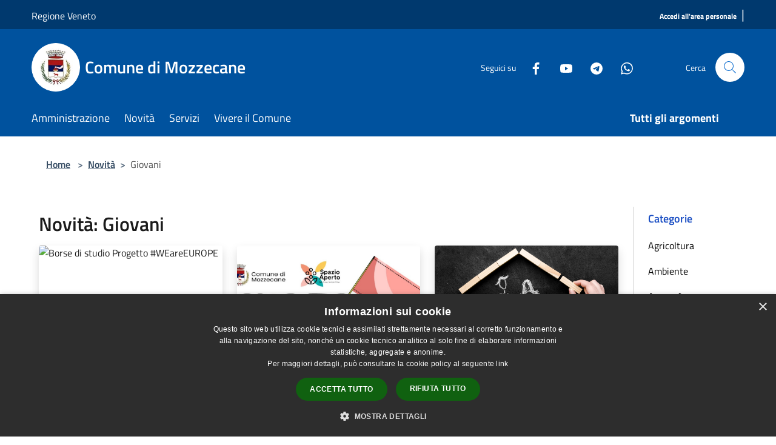

--- FILE ---
content_type: text/html; charset=UTF-8
request_url: https://www.comunemozzecane.it/it/news-category/119868
body_size: 104785
content:
<!doctype html>
<html class="no-js" lang="it">
    <head>
        <meta charset="utf-8">
        <meta name="viewport" content="width=device-width, initial-scale=1, shrink-to-fit=no">
        <meta http-equiv="X-UA-Compatible" content="IE=edge"/>
        <meta name="csrf-token" content="QDRunP8AKI2WmJbzSO8ZzJ9DjZJw4LjYVM2vw6Zf">
        <title>Novità - Comune di Mozzecane</title>
                <link rel="stylesheet" href="/bootstrap-italia/dist/css/bootstrap-italia.min.css">
        <link rel="stylesheet" href="/css/agid.css?id=8e7e936f4bacc1509d74">
        <link rel="stylesheet" href="/css/ionicons/ionicons.min.css">

                        <link rel="canonical" href="https://www.comune.mozzecane.vr.it/it/news-category/119868" />

        <style>
        
        .background-theme-lighter {
            background-color: rgba(0,82,158,0.1);
        }
    
        :root {
            --pui-cstm-primary: hsl(209deg,100%,31%);
            --pui-cstm-primary-rgb: 0, 82, 158;
            --pui-cstm-primary-hover: hsl(209deg, 100%, 41%);
            --pui-cstm-primary-active: hsl(209deg, 100%, 44%);
            --pui-cstm-primary-text-color: hsl(0deg, 0%, 100%);
            --pui-cstm-secondary: hsl(209deg, 100%, 31%);
            --pui-cstm-secondary-rgb: 0, 82, 158;
            --pui-cstm-secondary-hover: hsl(209deg, 100%, 41%);
            --pui-cstm-secondary-active: hsl(209deg, 100%, 44%);
            --pui-cstm-secondary-text-color: hsl(0deg, 0%, 100%);
        }
    
        .button-transparent {
            box-shadow: inset 0 0 0 2px #00529e;
            color: #00529e;
        }

        .text-button-transparent {
            color: #00529e;
        }

        .icon-button-transparent {
            fill: #00529e !important;
        }

        .button-fill-header {
            background-color: #00529e;
        }

        .button-transparent:hover {
            box-shadow: inset 0 0 0 2px #00498e;
            color: #00498e;
        }

        .button-fill-header:hover {
            background-color: #00498e;
        }

        .pagination-menu .page-link[aria-current] {
            color: #00529e !important;
            border: 1px solid #00529e !important;
        }

        .pagination-menu .page-link:hover {
            color: #00498e !important;
        }

        .pagination-menu .page-link .icon-primary {
            fill: #00529e !important;
        }
    
        .responsive-table thead th {
            background-color: #00529e;
            border: 1px solid #00396e;
        }

        .responsive-table thead th {
            background-color: #00529e;
            border: 1px solid #00396e;
        }

        @media (min-width: 480px) {
            .responsive-table tbody th[scope=row] {
                border-left: 1px solid #00396e;
                border-bottom: 1px solid #00396e;
            }

            .responsive-table tbody td {
                border-left: 1px solid #00396e;
                border-bottom: 1px solid #00396e;
                border-right: 1px solid #00396e;
            }

            .responsive-table tbody td:last-of-type {
                border-right: 1px solid #00396e;
            }
        }

        @media (max-width: 767px) {
            .responsive-table tbody th[scope=row] {
                background-color:#00529e;
            }
        }
    #footer-feedback {
        background-color: #00529e;
    }#footer-banner {
        background-color: #00529e;
    }.link-list-wrapper ul li a.list-item.active {
        background: #00529e;
    }.it-header-slim-wrapper {
            background-color: #00396e;
        }
        .it-header-slim-wrapper .it-header-slim-wrapper-content .it-header-slim-right-zone button {
            background-color: #00396e;
        }
        .btn-personal {
            background-color: #00396e!important;
            border-color: #00396e!important;
        }
        .btn-personal:hover {
            background-color: #00396e!important;
            border-color: #00396e!important;
        }
        .btn-personal:active {
            background-color: #00396e!important;
            border-color: #00396e!important;
        }
        .btn-personal:focus {
            background-color: #00396e!important;
            border-color: #00396e!important;
            box-shadow: none !important;
        }.it-header-slim-wrapper .it-header-slim-wrapper-content .it-header-slim-right-zone button:hover {
            background-color: #00315e;
        }.it-header-center-wrapper {
            background-color: #00529e;
        }@media (min-width: 992px) {
            .it-header-navbar-wrapper {
                background-color: #00529e;
            }
        }.page-father-button {
            background-color: #00529e;
        }
    .navbar-alerts-link-active{
        background-color: #00529e;
    }
    .btn-custom {
        background-color:#00529e;
    }
    .btn-custom:focus {
        box-shadow: inset 0 1px 0 rgb(255 255 255 / 15%), 0 1px 1px rgb(0 0 0 / 8%), 0 0 0 0.2rem rgba(0,82,158,0.5);
    }
    .btn-custom:not(:disabled):not(.disabled).active,
    .btn-custom:not(:disabled):not(.disabled):active,
    .btn-custom:hover {
        background-color:#00396e;
    }
    .btn-custom:not(:disabled):not(.disabled).active:focus,
    .btn-custom:not(:disabled):not(.disabled):active:focus {
        box-shadow: inset 0 3px 5px rgb(0 0 0 / 13%), 0 0 0 0.2rem rgba(0,82,158,0.5);
    }/*custom  css events*/
        .events-bar {
            background-color: #00529e!important;
        }
        .event__detail {
            background-color: #00396e!important;
        }
        .event--selected {
            background-color: #00396e;
        }
        .event:active, .event:focus, .event:hover {
            background-color: #00396e;
        }
        .it-calendar-wrapper .it-header-block-title {
            background-color: #00529e;
        }
    
        .btn-registry {
            background-color: #00529e;
        }
        .btn-registry:hover {
            background-color: #00498e;
        }
        .btn-custom {
            background-color: #00529e;
        }
        .btn-custom:hover {
            background-color: #00498e;
        }
    
    #progressbar .active {
        color: #00529e;
    }

    #progressbar li.active:before,
    #progressbar li.active:after {
        background: #00529e;
    }

    .progress-bar {
        background-color: #00529e;
    }

    .funkyradio input:checked ~ label:before,
    .funkyradio input:checked ~ label:before {
        background-color: #00529e;
    }

    .funkyradio input:empty ~ label:before,
    .funkyradio input:empty ~ label:before {
        background-color: #00529e;
    }

    #msform .action-button {
        background: #00529e;
    }

    #msform .action-button:hover,
    #msform .action-button:focus {
        background-color: #00498e;
    }

    #msform input:focus,
    #msform textarea:focus {
        border: 1px solid #00529e;
    }
    
    #left-menu .pnrr_separator .bg {
        background-color: #00529e;
    }
    .theme-color {
        background-color: #00529e !important;
    }
    .time-events {
        background-color: #00529e !important;
    }
        .btn-primary {
            border: 2px solid #00529e;
        }
        .btn-primary:hover {
            border: 2px solid #00498e;
        }
        .back-to-top {
            background-color: #00529e;
        }
        .it-header-center-wrapper .h2.no_toc {
            background-color: #00529e;
        }
    
        .link-list-wrapper ul li a span {
            color: #00529e;
        }
    
    </style>
                <meta name="description" content="Sito ufficiale Comune di Mozzecane">
<meta property="og:title" content="Novità" />
<meta property="og:locale" content="it_IT" />
<meta property="og:description" content="" />
<meta property="og:type" content="website" />
<meta property="og:url" content="https://www.comunemozzecane.it/it/news-category/119868" />
<meta property="og:image" content="https://mozzecane-api.municipiumapp.it/s3/720x960/s3/4544/sito/stemma.jpg" />



    <link rel="icon" type="image/png" href="https://mozzecane-api.municipiumapp.it/s3/150x150/s3/4544/sito/stemma.jpg">
    <link rel="apple-touch-icon" href="https://mozzecane-api.municipiumapp.it/s3/150x150/s3/4544/sito/stemma.jpg">

    


<!-- Attenzione a buttare script lato API -->
    <script type="text/javascript" charset="UTF-8" src="//cdn.cookie-script.com/s/06a631e79c7f97fe330fe95cd5c3c976.js"></script>

<script type="text/javascript">
  var _paq = window._paq = window._paq || [];
  /* tracker methods like "setCustomDimension" should be called before "trackPageView" */
  _paq.push(['trackPageView']);
  _paq.push(['enableLinkTracking']);
  (function() {
    var u="https://ingestion.webanalytics.italia.it/";
    _paq.push(['setTrackerUrl', u+'matomo.php']);
    _paq.push(['setSiteId', 'YjpNlGY0G6']);
    var d=document, g=d.createElement('script'), s=d.getElementsByTagName('script')[0];
    g.type='text/javascript'; g.async=true; g.src=u+'matomo.js'; s.parentNode.insertBefore(g,s);
  })();
</script>
<!-- End Matomo Code -->
 
    </head>
    <body class="">
        <a href="#main-content" class="sr-only">Salta al contenuto principale</a>
                <div id="loading-layer" class="loading">
            <div class="loading__icon loading__icon--ripple">
                <div></div>
                <div></div>
            </div>
        </div>


        <header class="it-header-wrapper it-header-sticky" data-bs-toggle="sticky" data-bs-position-type="fixed" data-bs-sticky-class-name="is-sticky" data-bs-target="#header-nav-wrapper">
    <div class="it-header-slim-wrapper">
    <div class="container-fluid container-municipium-agid">
        <div class="row">
            <div class="col-12">
                <div class="it-header-slim-wrapper-content pl-0">

                                        <a class="d-lg-block navbar-brand"  href="https://www.regione.veneto.it/" target="_blank" >
                                                    Regione Veneto 
                                            </a>


                    <div class="it-header-slim-right-zone">
                                                                                                                        
                                                                                    <a class="ml-2 mr-2 external_link_text" href="https://vurp.comune.mozzecane.vr.it/#/login" title="Accedi all&#039;area personale" aria-label="Accedi all&#039;area personale">
                                    <span>Accedi all&#039;area personale</span>
                                </a>
                                <h1 class="header-separator" style="font-size: 1.333rem;font-weight: 400;letter-spacing: normal;margin-bottom: 8px;"> | </h1>
                                                                        </div>
                </div>
            </div>
        </div>
    </div>
</div>


    <div class="it-nav-wrapper">
        <div class="it-header-center-wrapper">
            <div class="container-fluid container-municipium-agid">
                <div class="row">
                    <div class="col-12">
                        <div class="it-header-center-content-wrapper">

                            <div class="it-brand-wrapper">
    <a href="/">

                    <span class="municipality__squared">
                <img src="//mozzecane-api.municipiumapp.it/s3/150x150/s3/4544/sito/stemma.jpg" alt="logo">
            </span>
        
                    <div class="ml-2 it-brand-text">
                <span class="h2 no_toc">Comune di Mozzecane</span>
            </div>
            </a>
</div>

                                                            <div class="it-right-zone">
                                                                        <div class="it-socials d-none d-md-flex">
                                        <span>Seguici su</span>
                                        <ul>
                                                                                                                                                <li class="single-social-phone">
                                                        <a aria-label="Facebook" href="https://www.facebook.com/comunedimozzecane/?fref=ts" title="Facebook" target="_blank">
                                                            <svg class="icon" role="img" aria-label="Facebook"><use href="/bootstrap-italia/dist/svg/sprites.svg#it-facebook"></use></svg>
                                                        </a>
                                                    </li>
                                                                                                                                                                                                                                                                                            <li class="single-social-phone">
                                                        <a aria-label="Youtube" href="https://www.youtube.com/user/comunemozzecane" title="Youtube" target="_blank">
                                                            <svg class="icon" role="img" aria-label="Youtube"><use href="/bootstrap-italia/dist/svg/sprites.svg#it-youtube"></use></svg>
                                                        </a>
                                                    </li>
                                                                                                                                                                                                                                                                                                                                                                                        <li class="single-social-phone">
                                                        <a aria-label="Telegram" href="https://t.me/mozzecaneinforma" title="Telegram" target="_blank">
                                                            <svg class="icon" role="img" aria-label="Telegram"><use href="/bootstrap-italia/dist/svg/sprites.svg#it-telegram"></use></svg>
                                                        </a>
                                                    </li>
                                                                                                                                                                                                <li class="single-social-phone">
                                                        <a aria-label="Whatsapp" href="https://wa.me/393714305797" title="Whatsapp" target="_blank">
                                                            <svg class="icon" role="img" aria-label="Whatsapp"><use href="/bootstrap-italia/dist/svg/sprites.svg#it-whatsapp"></use></svg>
                                                        </a>
                                                    </li>
                                                                                                                                                                                                                                </ul>
                                    </div>
                                                                        <div class="it-search-wrapper">
                                        <span class="d-none d-md-block">Cerca</span>
                                        <a aria-label="Cerca" class="search-link rounded-icon"
                                        href="#" data-bs-toggle="modal" data-bs-target="#searchModal">
                                            <svg class="icon" aria-label="Cerca" role="img">
                                                <use
                                                    xlink:href="/svg/agid.svg#it-search"></use>
                                            </svg>
                                        </a>
                                    </div>
                                </div>
                                                    </div>
                    </div>
                </div>
            </div>
        </div>
                    <div class="it-header-navbar-wrapper" id="header-nav-wrapper">
                <div class="container-fluid container-municipium-agid">
                    <div class="row">
                        <div class="col-12">
                            <nav class="navbar navbar-expand-lg has-megamenu">
                                <button aria-controls="nav10" aria-expanded="false"
                                        aria-label="Toggle navigation" class="custom-navbar-toggler"
                                        data-bs-target="#nav10" data-bs-toggle="navbarcollapsible" type="button">
                                    <svg class="icon" aria-label="Menù" role="img">
                                        <use
                                            xlink:href="/svg/agid.svg#it-burger"></use>
                                    </svg>
                                </button>
                                <div class="navbar-collapsable" id="nav10">
                                    <div class="overlay"></div>
                                    <div class="menu-wrapper">
                                        <div class="close-div" style="padding:0px">
                                            <button class="btn close-menu" type="button" title="Chiudi menù">
                                                <svg class="icon icon-close" aria-label="Chiudi menù">
                                                    <use xlink:href="/svg/agid.svg#close"></use>
                                                </svg>
                                            </button>
                                        </div>
                                        <div class="navbar-logo mobile-only">
                                            <div class="row align-items-center">
                                                <div class="col-4">
                                                    <span class="municipality__logo pl-3">
                                                        <img src="//mozzecane-api.municipiumapp.it/s3/4544/sito/stemma.jpg" alt="logo">
                                                    </span>
                                                </div>
                                                <div class="col-6">
                                                    <span class="navbar-municipality">Comune di Mozzecane</span>
                                                </div>
                                                <div class="col-2">
                                                </div>
                                            </div>
                                        </div>
                                        <ul class="navbar-nav" id="main-navigation" data-element="main-navigation"
                                        >
                                                                                                                                                    <li class="nav-item">
        <a class="nav-link nav-link-menu " href="https://www.comunemozzecane.it/it/menu/amministrazione-248036" target="" data-element="management">
                            <span>Amministrazione</span>
                    </a>
    </li>
                                                                                                                                                                                                    <li class="nav-item">
        <a class="nav-link nav-link-menu " href="https://www.comunemozzecane.it/it/menu/news" target="" data-element="news">
                            <span>Novità</span>
                    </a>
    </li>
                                                                                                                                                                                                    <li class="nav-item">
        <a class="nav-link nav-link-menu " href="https://www.comunemozzecane.it/it/menu/servizi" target="" data-element="all-services">
                            <span>Servizi</span>
                    </a>
    </li>
                                                                                                                                                                                                    <li class="nav-item">
        <a class="nav-link nav-link-menu " href="https://www.comunemozzecane.it/it/menu/vivere-il-comune" target="" data-element="live">
                            <span>Vivere il Comune</span>
                    </a>
    </li>
                                                                                                                                                                                                                                </ul>
                                                                                                                                                                    <ul class="navbar-nav navbar-nav-last" id="third-navigation">
                                                                                                                                                                                                                                                                                                                                                                                                                                                                                                                                                                                                                                                                                                                                                                                                                                                <li class="nav-item">
        <a class="nav-link nav-link-menu nav-link-last" href="https://www.comunemozzecane.it/it/topics" target="" data-element="all-topics">
                            <span><b>Tutti gli argomenti</b></span>
                    </a>
    </li>
                                                                                                                                                </ul>
                                                                                <ul class="navbar-nav navbar-nav-auth mobile-only">
                                                                                                                                                                            </ul>
                                                                                    <div class="container-social-phone mobile-only">
                                                <h1 class="h3">Seguici su</h1>
                                                <ul class="socials-phone">
                                                                                                                                                                    <li class="single-social-phone">
                                                            <a aria-label="Facebook" href="https://www.facebook.com/comunedimozzecane/?fref=ts" title="Facebook" target="_blank">
                                                                <svg class="icon" aria-label="Facebook" role="img"><use href="/bootstrap-italia/dist/svg/sprites.svg#it-facebook"></use></svg>
                                                            </a>
                                                        </li>
                                                                                                                                                                                                                                                                                                                                        <li class="single-social-phone">
                                                            <a aria-label="Youtube" href="https://www.youtube.com/user/comunemozzecane" title="Youtube" target="_blank">
                                                                <svg class="icon" aria-label="Youtube" role="img"><use href="/bootstrap-italia/dist/svg/sprites.svg#it-youtube"></use></svg>
                                                            </a>
                                                        </li>
                                                                                                                                                                                                                                                                                                                                                                                                                                                    <li class="single-social-phone">
                                                            <a aria-label="Telegram" href="https://t.me/mozzecaneinforma" title="Telegram" target="_blank">
                                                                <svg class="icon" aria-label="Telegram" role="img"><use href="/bootstrap-italia/dist/svg/sprites.svg#it-telegram"></use></svg>
                                                            </a>
                                                        </li>
                                                                                                                                                                                                                            <li class="single-social-phone">
                                                            <a aria-label="Whatsapp" href="https://wa.me/393714305797" title="Whatsapp" target="_blank">
                                                                <svg class="icon" aria-label="Whatsapp" role="img"><use href="/bootstrap-italia/dist/svg/sprites.svg#it-whatsapp"></use></svg>
                                                            </a>
                                                        </li>
                                                                                                                                                                                                                                                                        </ul>
                                            </div>
                                                                            </div>
                                </div>
                            </nav>
                        </div>
                    </div>
                </div>
            </div>
            </div>
</header>

        <main id="main-content">

                                            <section id="breadcrumb" class=" container-fluid container-municipium-agid  px-4 my-4" >
    <div class="row">
        <div class="col px-lg-4">
            <nav class="breadcrumb-container" aria-label="breadcrumb">
                <ol class="breadcrumb" data-element="breadcrumb">
                    <li class="breadcrumb-item">
                        <a href="https://www.comunemozzecane.it/it">Home</a>
                        <span class="separator">&gt;</span>
                    </li>

                                                            


                    

                    
                                                                        <li class="breadcrumb-item">
                                <a href="https://www.comunemozzecane.it/it/menu/news">Novità</a><span class="separator">&gt;</span>
                            </li>
                                                                                            
                    
                    
                    
                    
                    
                    
                    

                    
                    
                    
                    
                    
                                                                                                    
                    
                    
                                        
                    
                    

                    
                    
                    
                    
                    
                    
                    
                    
                    
                                                                <li class="breadcrumb-item active" aria-current="page">
                            Giovani
                        </li>
                    

                                                                
                                                            
                                        
                                        
                    
                                                            
                                        
                    
                    
                    
                    
                    
                    
                    
                    
                    
                    
                                        
                    
                    
                    
                    
                    
                                        
                    
                    
                    
                    
                    
                    
                    
                    
                    
                    
                                    </ol>
            </nav>

        </div>
    </div>
</section>
    
    <section id="page" class="container-fluid container-municipium-agid px-4 mt-4">
        <div class="row">
            <div class="col-lg-10 py-lg-2">
                                    <div>
    <h1 class="text--left " >
                                    Novità: Giovani
                    
    </h1>

    
    
    </div>
                                <div>
                                                                    <div class="row">
                                                                                                                                <div class="col-md-4 news-block">
    <article class="card-wrapper card-space">
        <div class="card card-big rounded shadow card-img ">
                            <div class="img-responsive-wrapper">
                    <div class="img-responsive ">
                        <figure class="img-wrapper mb-0">
                            <img src="//mozzecane-api.municipiumapp.it/s3/4544/media/12401788_204995576510507_8977393053517674270_o.png" class="img-object-fit-contain" title="Borse di studio Progetto #WEareEUROPE" alt="Borse di studio Progetto #WEareEUROPE">
                        </figure>
                    </div>
                </div>
                        <div class="card-body">
                                                    <span class="h5 card-pretitle">
                        11 gennaio 2024
                    </span>
                                <a href="https://www.comunemozzecane.it/it/news/119868/borse-di-studio-progetto-weareeurope" class="link-detail">
                    <h1 class="h5 card-title">
                        Borse di studio Progetto #WEareEUROPE
                    </h1>
                </a>
                <p class="card-text">
                                    </p>
                <div>
                                            
                                    </div>
                <a class="read-more" href="https://www.comunemozzecane.it/it/news/119868/borse-di-studio-progetto-weareeurope">
                    <span class="text">Leggi di più</span>
                    <svg class="icon" aria-label="Freccia destra" role="img">
                        <use xlink:href="/svg/agid.svg#it-arrow-right"></use>
                    </svg>
                </a>

            </div>
        </div>
    </article>
</div>
                                                                                                                                                                <div class="col-md-4 news-block">
    <article class="card-wrapper card-space">
        <div class="card card-big rounded shadow card-img ">
                            <div class="img-responsive-wrapper">
                    <div class="img-responsive ">
                        <figure class="img-wrapper mb-0">
                            <img src="//mozzecane-api.municipiumapp.it/s3/4544/NewsImage/box-social-superhero.jpg" class="img-object-fit-contain" title="Iniziativa Superhero per i giovani residenti" alt="Iniziativa Superhero per i giovani residenti">
                        </figure>
                    </div>
                </div>
                        <div class="card-body">
                                                    <span class="h5 card-pretitle">
                        4 agosto 2023
                    </span>
                                <a href="https://www.comunemozzecane.it/it/news/119868/iniziativa-superhero" class="link-detail">
                    <h1 class="h5 card-title">
                        Iniziativa Superhero per i giovani residenti
                    </h1>
                </a>
                <p class="card-text">
                                    </p>
                <div>
                                            
                                    </div>
                <a class="read-more" href="https://www.comunemozzecane.it/it/news/119868/iniziativa-superhero">
                    <span class="text">Leggi di più</span>
                    <svg class="icon" aria-label="Freccia destra" role="img">
                        <use xlink:href="/svg/agid.svg#it-arrow-right"></use>
                    </svg>
                </a>

            </div>
        </div>
    </article>
</div>
                                                                                                                                                                <div class="col-md-4 news-block">
    <article class="card-wrapper card-space">
        <div class="card card-big rounded shadow card-img ">
                            <div class="img-responsive-wrapper">
                    <div class="img-responsive ">
                        <figure class="img-wrapper mb-0">
                            <img src="//mozzecane-api.municipiumapp.it/s3/4544/NewsImage/disegno-a-gesso-piatto-dei-genitori-con-i-loro-figli.jpg" class="img-object-fit-contain" title="Ciclo di incontri &quot;Genitori... che viaggio!&quot; 2023" alt="Ciclo di incontri &quot;Genitori... che viaggio!&quot; 2023">
                        </figure>
                    </div>
                </div>
                        <div class="card-body">
                                                    <span class="h5 card-pretitle">
                        3 marzo 2023
                    </span>
                                <a href="https://www.comunemozzecane.it/it/news/119868/ciclo-di-incontri-genitori-che-viaggio-2023" class="link-detail">
                    <h1 class="h5 card-title">
                        Ciclo di incontri &quot;Genitori... che viaggio!&quot; 2023
                    </h1>
                </a>
                <p class="card-text">
                                    </p>
                <div>
                                            
                                    </div>
                <a class="read-more" href="https://www.comunemozzecane.it/it/news/119868/ciclo-di-incontri-genitori-che-viaggio-2023">
                    <span class="text">Leggi di più</span>
                    <svg class="icon" aria-label="Freccia destra" role="img">
                        <use xlink:href="/svg/agid.svg#it-arrow-right"></use>
                    </svg>
                </a>

            </div>
        </div>
    </article>
</div>
                                                                                                                                                                <div class="col-md-4 news-block">
    <article class="card-wrapper card-space">
        <div class="card card-big rounded shadow card-img ">
                            <div class="img-responsive-wrapper">
                    <div class="img-responsive ">
                        <figure class="img-wrapper mb-0">
                            <img src="//mozzecane-api.municipiumapp.it/s3/4544/NewsImage/locandina-michele-cafaggi.jpg" class="img-object-fit-contain" title="Spettacolo &quot;&quot;Ouverture Des Saponettes&quot; di Michele Cafaggi" alt="Spettacolo &quot;&quot;Ouverture Des Saponettes&quot; di Michele Cafaggi">
                        </figure>
                    </div>
                </div>
                        <div class="card-body">
                                                    <span class="h5 card-pretitle">
                        6 dicembre 2022
                    </span>
                                <a href="https://www.comunemozzecane.it/it/news/119868/spettacolo-ouverture-des-saponettes-di-michele-cafaggi" class="link-detail">
                    <h1 class="h5 card-title">
                        Spettacolo &quot;&quot;Ouverture Des Saponettes&quot; di Michele Cafaggi
                    </h1>
                </a>
                <p class="card-text">
                                    </p>
                <div>
                                            
                                    </div>
                <a class="read-more" href="https://www.comunemozzecane.it/it/news/119868/spettacolo-ouverture-des-saponettes-di-michele-cafaggi">
                    <span class="text">Leggi di più</span>
                    <svg class="icon" aria-label="Freccia destra" role="img">
                        <use xlink:href="/svg/agid.svg#it-arrow-right"></use>
                    </svg>
                </a>

            </div>
        </div>
    </article>
</div>
                                                                                                                                                                <div class="col-md-4 news-block">
    <article class="card-wrapper card-space">
        <div class="card card-big rounded shadow card-img ">
                            <div class="img-responsive-wrapper">
                    <div class="img-responsive ">
                        <figure class="img-wrapper mb-0">
                            <img src="//mozzecane-api.municipiumapp.it/s3/4544/media/giovani.jpg" class="img-object-fit-contain" title="Tavolo di confronto per Patto di Collaborazione Giovani" alt="Tavolo di confronto per Patto di Collaborazione Giovani">
                        </figure>
                    </div>
                </div>
                        <div class="card-body">
                                                    <span class="h5 card-pretitle">
                        8 novembre 2022
                    </span>
                                <a href="https://www.comunemozzecane.it/it/news/119868/tavolo-di-confronto-per-patto-di-collaborazione-giovani" class="link-detail">
                    <h1 class="h5 card-title">
                        Tavolo di confronto per Patto di Collaborazione Giovani
                    </h1>
                </a>
                <p class="card-text">
                                    </p>
                <div>
                                            
                                    </div>
                <a class="read-more" href="https://www.comunemozzecane.it/it/news/119868/tavolo-di-confronto-per-patto-di-collaborazione-giovani">
                    <span class="text">Leggi di più</span>
                    <svg class="icon" aria-label="Freccia destra" role="img">
                        <use xlink:href="/svg/agid.svg#it-arrow-right"></use>
                    </svg>
                </a>

            </div>
        </div>
    </article>
</div>
                                                                                                                                                                <div class="col-md-4 news-block">
    <article class="card-wrapper card-space">
        <div class="card card-big rounded shadow card-img ">
                            <div class="img-responsive-wrapper">
                    <div class="img-responsive ">
                        <figure class="img-wrapper mb-0">
                            <img src="//mozzecane-api.municipiumapp.it/s3/4544/NewsImage/palestra-digitale-mozzecane.jpeg" class="img-object-fit-contain" title="Digital Hub - Palestra Digitale" alt="Digital Hub - Palestra Digitale">
                        </figure>
                    </div>
                </div>
                        <div class="card-body">
                                                    <span class="h5 card-pretitle">
                        10 ottobre 2022
                    </span>
                                <a href="https://www.comunemozzecane.it/it/news/119868/digital-hub-palestra-digitale" class="link-detail">
                    <h1 class="h5 card-title">
                        Digital Hub - Palestra Digitale
                    </h1>
                </a>
                <p class="card-text">
                                    </p>
                <div>
                                            
                                    </div>
                <a class="read-more" href="https://www.comunemozzecane.it/it/news/119868/digital-hub-palestra-digitale">
                    <span class="text">Leggi di più</span>
                    <svg class="icon" aria-label="Freccia destra" role="img">
                        <use xlink:href="/svg/agid.svg#it-arrow-right"></use>
                    </svg>
                </a>

            </div>
        </div>
    </article>
</div>
                                                                                                                                                                <div class="col-md-4 news-block">
    <article class="card-wrapper card-space">
        <div class="card card-big rounded shadow card-img ">
                            <div class="img-responsive-wrapper">
                    <div class="img-responsive ">
                        <figure class="img-wrapper mb-0">
                            <img src="//mozzecane-api.municipiumapp.it/s3/4544/NewsImage/fisherman-with-his-son-holding-fishing-net-near-lake.jpg" class="img-object-fit-contain" title="Festa del papà 2022" alt="Festa del papà 2022">
                        </figure>
                    </div>
                </div>
                        <div class="card-body">
                                                    <span class="h5 card-pretitle">
                        14 marzo 2022
                    </span>
                                <a href="https://www.comunemozzecane.it/it/news/119868/festa-del-papa-2022" class="link-detail">
                    <h1 class="h5 card-title">
                        Festa del papà 2022
                    </h1>
                </a>
                <p class="card-text">
                                    </p>
                <div>
                                            
                                    </div>
                <a class="read-more" href="https://www.comunemozzecane.it/it/news/119868/festa-del-papa-2022">
                    <span class="text">Leggi di più</span>
                    <svg class="icon" aria-label="Freccia destra" role="img">
                        <use xlink:href="/svg/agid.svg#it-arrow-right"></use>
                    </svg>
                </a>

            </div>
        </div>
    </article>
</div>
                                                                                                                                                                <div class="col-md-4 news-block">
    <article class="card-wrapper card-space">
        <div class="card card-big rounded shadow card-img ">
                            <div class="img-responsive-wrapper">
                    <div class="img-responsive ">
                        <figure class="img-wrapper mb-0">
                            <img src="//mozzecane-api.municipiumapp.it/s3/4544/NewsImage/cropped-friends-holding-wrists-each-othe-chain-support-collaborate.jpg" class="img-object-fit-contain" title="Servizio Civile Universale 2022" alt="Servizio Civile Universale 2022">
                        </figure>
                    </div>
                </div>
                        <div class="card-body">
                                                    <span class="h5 card-pretitle">
                        20 dicembre 2021
                    </span>
                                <a href="https://www.comunemozzecane.it/it/news/119868/servizio-civile-universale-2022-1" class="link-detail">
                    <h1 class="h5 card-title">
                        Servizio Civile Universale 2022
                    </h1>
                </a>
                <p class="card-text">
                                    </p>
                <div>
                                            
                                    </div>
                <a class="read-more" href="https://www.comunemozzecane.it/it/news/119868/servizio-civile-universale-2022-1">
                    <span class="text">Leggi di più</span>
                    <svg class="icon" aria-label="Freccia destra" role="img">
                        <use xlink:href="/svg/agid.svg#it-arrow-right"></use>
                    </svg>
                </a>

            </div>
        </div>
    </article>
</div>
                                                                                                                                                                <div class="col-md-4 news-block">
    <article class="card-wrapper card-space">
        <div class="card card-big rounded shadow card-img ">
                            <div class="img-responsive-wrapper">
                    <div class="img-responsive ">
                        <figure class="img-wrapper mb-0">
                            <img src="//mozzecane-api.municipiumapp.it/s3/4544/NewsImage/whatsapp-image-2021-11-10-at-09-04-37.jpeg" class="img-object-fit-contain" title="Progetto Groove 2021" alt="Progetto Groove 2021">
                        </figure>
                    </div>
                </div>
                        <div class="card-body">
                                                    <span class="h5 card-pretitle">
                        10 novembre 2021
                    </span>
                                <a href="https://www.comunemozzecane.it/it/news/119868/progetto-groove-2021-1" class="link-detail">
                    <h1 class="h5 card-title">
                        Progetto Groove 2021
                    </h1>
                </a>
                <p class="card-text">
                                    </p>
                <div>
                                            
                                    </div>
                <a class="read-more" href="https://www.comunemozzecane.it/it/news/119868/progetto-groove-2021-1">
                    <span class="text">Leggi di più</span>
                    <svg class="icon" aria-label="Freccia destra" role="img">
                        <use xlink:href="/svg/agid.svg#it-arrow-right"></use>
                    </svg>
                </a>

            </div>
        </div>
    </article>
</div>
                                                                                                                                                                <div class="col-md-4 news-block">
    <article class="card-wrapper card-space">
        <div class="card card-big rounded shadow card-img ">
                            <div class="img-responsive-wrapper">
                    <div class="img-responsive ">
                        <figure class="img-wrapper mb-0">
                            <img src="//mozzecane-api.municipiumapp.it/system/images/news/image/6/2/1/5/5/0/Ci_sto_Affare_fatica.png" class="img-object-fit-contain" title="Progetto di cittadinanza attiva &quot;Ci sto? Affare fatica!&quot;" alt="Progetto di cittadinanza attiva &quot;Ci sto? Affare fatica!&quot;">
                        </figure>
                    </div>
                </div>
                        <div class="card-body">
                                                    <span class="h5 card-pretitle">
                        21 maggio 2021
                    </span>
                                <a href="https://www.comunemozzecane.it/it/news/119868/progetto-di-cittadinanza-attiva-ci-sto-affare-fatic" class="link-detail">
                    <h1 class="h5 card-title">
                        Progetto di cittadinanza attiva &quot;Ci sto? Affare fatica!&quot;
                    </h1>
                </a>
                <p class="card-text">
                                    </p>
                <div>
                                            
                                    </div>
                <a class="read-more" href="https://www.comunemozzecane.it/it/news/119868/progetto-di-cittadinanza-attiva-ci-sto-affare-fatic">
                    <span class="text">Leggi di più</span>
                    <svg class="icon" aria-label="Freccia destra" role="img">
                        <use xlink:href="/svg/agid.svg#it-arrow-right"></use>
                    </svg>
                </a>

            </div>
        </div>
    </article>
</div>
                                                                                                                                                                <div class="col-md-4 news-block">
    <article class="card-wrapper card-space">
        <div class="card card-big rounded shadow card-img ">
                            <div class="img-responsive-wrapper">
                    <div class="img-responsive ">
                        <figure class="img-wrapper mb-0">
                            <img src="//mozzecane-api.municipiumapp.it/system/images/news/image/3/4/0/9/4/4/GROOVE_-_grafiche_sito.jpg" class="img-object-fit-contain" title="Progetto Groove 2020" alt="Progetto Groove 2020">
                        </figure>
                    </div>
                </div>
                        <div class="card-body">
                                                    <span class="h5 card-pretitle">
                        17 settembre 2020
                    </span>
                                <a href="https://www.comunemozzecane.it/it/news/119868/progetto-groove-2021-2021" class="link-detail">
                    <h1 class="h5 card-title">
                        Progetto Groove 2020
                    </h1>
                </a>
                <p class="card-text">
                                    </p>
                <div>
                                            
                                    </div>
                <a class="read-more" href="https://www.comunemozzecane.it/it/news/119868/progetto-groove-2021-2021">
                    <span class="text">Leggi di più</span>
                    <svg class="icon" aria-label="Freccia destra" role="img">
                        <use xlink:href="/svg/agid.svg#it-arrow-right"></use>
                    </svg>
                </a>

            </div>
        </div>
    </article>
</div>
                                                                                                                                                                <div class="col-md-4 news-block">
    <article class="card-wrapper card-space">
        <div class="card card-big rounded shadow card-img ">
                            <div class="img-responsive-wrapper">
                    <div class="img-responsive ">
                        <figure class="img-wrapper mb-0">
                            <img src="//mozzecane-api.municipiumapp.it/system/images/news/image/1/4/2/9/1/6/1_ATBNJ4URRvk9DI7hI57jxg.jpeg" class="img-object-fit-contain" title="Bando per info point di mediazione civile" alt="Bando per info point di mediazione civile">
                        </figure>
                    </div>
                </div>
                        <div class="card-body">
                                                    <span class="h5 card-pretitle">
                        29 gennaio 2020
                    </span>
                                <a href="https://www.comunemozzecane.it/it/news/119868/bando-per-info-point-di-mediazione-civile" class="link-detail">
                    <h1 class="h5 card-title">
                        Bando per info point di mediazione civile
                    </h1>
                </a>
                <p class="card-text">
                                    </p>
                <div>
                                            
                                    </div>
                <a class="read-more" href="https://www.comunemozzecane.it/it/news/119868/bando-per-info-point-di-mediazione-civile">
                    <span class="text">Leggi di più</span>
                    <svg class="icon" aria-label="Freccia destra" role="img">
                        <use xlink:href="/svg/agid.svg#it-arrow-right"></use>
                    </svg>
                </a>

            </div>
        </div>
    </article>
</div>
                                                                                                                                                                <div class="col-md-4 news-block">
    <article class="card-wrapper card-space">
        <div class="card card-big rounded shadow card-img ">
                            <div class="img-responsive-wrapper">
                    <div class="img-responsive ">
                        <figure class="img-wrapper mb-0">
                            <img src="//mozzecane-api.municipiumapp.it/system/images/news/image/1/2/6/9/9/1/Progetto_GROOVE.jpg" class="img-object-fit-contain" title="Progetto &quot;Groove - The Walking Books&quot;" alt="Progetto &quot;Groove - The Walking Books&quot;">
                        </figure>
                    </div>
                </div>
                        <div class="card-body">
                                                    <span class="h5 card-pretitle">
                        20 settembre 2019
                    </span>
                                <a href="https://www.comunemozzecane.it/it/news/119868/progetto-groove-the-walking-books-2022" class="link-detail">
                    <h1 class="h5 card-title">
                        Progetto &quot;Groove - The Walking Books&quot;
                    </h1>
                </a>
                <p class="card-text">
                                    </p>
                <div>
                                            
                                    </div>
                <a class="read-more" href="https://www.comunemozzecane.it/it/news/119868/progetto-groove-the-walking-books-2022">
                    <span class="text">Leggi di più</span>
                    <svg class="icon" aria-label="Freccia destra" role="img">
                        <use xlink:href="/svg/agid.svg#it-arrow-right"></use>
                    </svg>
                </a>

            </div>
        </div>
    </article>
</div>
                                                                                                                                                                <div class="col-md-4 news-block">
    <article class="card-wrapper card-space">
        <div class="card card-big rounded shadow card-img ">
                            <div class="img-responsive-wrapper">
                    <div class="img-responsive ">
                        <figure class="img-wrapper mb-0">
                            <img src="//mozzecane-api.municipiumapp.it/system/images/news/image/1/0/4/0/5/4/Groove16.png" class="img-object-fit-contain" title="Progetto GROOVE - The Walking Book" alt="Progetto GROOVE - The Walking Book">
                        </figure>
                    </div>
                </div>
                        <div class="card-body">
                                                    <span class="h5 card-pretitle">
                        5 settembre 2019
                    </span>
                                <a href="https://www.comunemozzecane.it/it/news/119868/progetto-groove-the-wolking-book" class="link-detail">
                    <h1 class="h5 card-title">
                        Progetto GROOVE - The Walking Book
                    </h1>
                </a>
                <p class="card-text">
                                    </p>
                <div>
                                            
                                    </div>
                <a class="read-more" href="https://www.comunemozzecane.it/it/news/119868/progetto-groove-the-wolking-book">
                    <span class="text">Leggi di più</span>
                    <svg class="icon" aria-label="Freccia destra" role="img">
                        <use xlink:href="/svg/agid.svg#it-arrow-right"></use>
                    </svg>
                </a>

            </div>
        </div>
    </article>
</div>
                                                                                                                                                                <div class="col-md-4 news-block">
    <article class="card-wrapper card-space">
        <div class="card card-big rounded shadow card-img ">
                            <div class="img-responsive-wrapper">
                    <div class="img-responsive ">
                        <figure class="img-wrapper mb-0">
                            <img src="//mozzecane-api.municipiumapp.it/system/images/news/image/1/0/4/0/5/1/Servizio_Civile_Universale.jpg" class="img-object-fit-contain" title="PREAVVISO Uscita BANDO &quot;Servizio civile universale&quot; 2019-2020" alt="PREAVVISO Uscita BANDO &quot;Servizio civile universale&quot; 2019-2020">
                        </figure>
                    </div>
                </div>
                        <div class="card-body">
                                                    <span class="h5 card-pretitle">
                        5 settembre 2019
                    </span>
                                <a href="https://www.comunemozzecane.it/it/news/119868/preavviso-uscita-bando-servizio-civile-universale-2" class="link-detail">
                    <h1 class="h5 card-title">
                        PREAVVISO Uscita BANDO &quot;Servizio civile universale&quot; 2019-2020
                    </h1>
                </a>
                <p class="card-text">
                                    </p>
                <div>
                                            
                                    </div>
                <a class="read-more" href="https://www.comunemozzecane.it/it/news/119868/preavviso-uscita-bando-servizio-civile-universale-2">
                    <span class="text">Leggi di più</span>
                    <svg class="icon" aria-label="Freccia destra" role="img">
                        <use xlink:href="/svg/agid.svg#it-arrow-right"></use>
                    </svg>
                </a>

            </div>
        </div>
    </article>
</div>
                                                                                    </div>
                        <div class="row">
                            <div class="col">
                                <nav class="pagination-wrapper justify-content-center" aria-label="">
                                    <ul class="pagination" role="navigation">
        
                    <li class="page-item disabled">
                <a class="page-link" href="#" tabindex="-1" aria-hidden="true">
                    <svg class="icon icon-primary"><use xlink:href="/svg/agid.svg#it-chevron-left"></use></svg>
                    <span class="sr-only">Pagina precedente</span>
                </a>
            </li>
        
        
                            <li class="page-item  active">
                <a class="page-link" href="https://www.comunemozzecane.it/it/news-category/119868?page=1">1</a>
            </li>
                    <li class="page-item ">
                <a class="page-link" href="https://www.comunemozzecane.it/it/news-category/119868?page=2">2</a>
            </li>
                
        

                    <li class="page-item">
                <a class="page-link" href="https://www.comunemozzecane.it/it/news-category/119868?page=2">
                    <span class="sr-only">Successiva &raquo;</span>
                    <svg class="icon icon-primary"><use xlink:href="/svg/agid.svg#it-chevron-right"></use></svg>
                </a>
            </li>
            </ul>

                                </nav>
                            </div>
                        </div>
                                    </div>
            </div>
            <div class="col-lg-2 pt-5 pt-lg-2 sidebar">
                <div class="link-list-wrapper">
    <ul class="link-list link-list-municipium">
        <li>
            <h3 id="heading-senza-link">
                Categorie
            </h3>
        </li>

                                <li>
                <a href="https://www.comunemozzecane.it/it/news-category/119874" class="list-item ">
                    Agricoltura                 </a>
            </li>
                                <li>
                <a href="https://www.comunemozzecane.it/it/news-category/119873" class="list-item ">
                    Ambiente                 </a>
            </li>
                                <li>
                <a href="https://www.comunemozzecane.it/it/news-category/119870" class="list-item ">
                    Anagrafe                 </a>
            </li>
                                <li>
                <a href="https://www.comunemozzecane.it/it/news-category/119860" class="list-item ">
                    Artigianato                 </a>
            </li>
                                <li>
                <a href="https://www.comunemozzecane.it/it/news-category/119859" class="list-item ">
                    Commercio                 </a>
            </li>
                                <li>
                <a href="https://www.comunemozzecane.it/it/news-category/119865" class="list-item ">
                    Comune                 </a>
            </li>
                                <li>
                <a href="https://www.comunemozzecane.it/it/news-category/119853" class="list-item ">
                    Cultura                 </a>
            </li>
                                <li>
                <a href="https://www.comunemozzecane.it/it/news-category/119858" class="list-item ">
                    Economia                 </a>
            </li>
                                <li>
                <a href="https://www.comunemozzecane.it/it/news-category/119864" class="list-item ">
                    Edilizia                 </a>
            </li>
                                <li>
                <a href="https://www.comunemozzecane.it/it/news-category/119867" class="list-item ">
                    Emergenza                 </a>
            </li>
                                <li>
                <a href="https://www.comunemozzecane.it/it/news-category/119868" class="list-item active">
                    Giovani                 </a>
            </li>
                                <li>
                <a href="https://www.comunemozzecane.it/it/news-category/119866" class="list-item ">
                    Lavoro                 </a>
            </li>
                                <li>
                <a href="https://www.comunemozzecane.it/it/news-category/119855" class="list-item ">
                    Mobilità                 </a>
            </li>
                                <li>
                <a href="https://www.comunemozzecane.it/it/news-category/119869" class="list-item ">
                    Opere                 </a>
            </li>
                                <li>
                <a href="https://www.comunemozzecane.it/it/news-category/119875" class="list-item ">
                    Pari opportunità                 </a>
            </li>
                                <li>
                <a href="https://www.comunemozzecane.it/it/news-category/119876" class="list-item ">
                    Politica                 </a>
            </li>
                                <li>
                <a href="https://www.comunemozzecane.it/it/news-category/119877" class="list-item ">
                    Protezione Civile                 </a>
            </li>
                                <li>
                <a href="https://www.comunemozzecane.it/it/news-category/119862" class="list-item ">
                    Scuola                 </a>
            </li>
                                <li>
                <a href="https://www.comunemozzecane.it/it/news-category/119856" class="list-item ">
                    Servizi                 </a>
            </li>
                                <li>
                <a href="https://www.comunemozzecane.it/it/news-category/119879" class="list-item ">
                    Servizi alla persona                 </a>
            </li>
                                <li>
                <a href="https://www.comunemozzecane.it/it/news-category/119871" class="list-item ">
                    Sociale                 </a>
            </li>
                                <li>
                <a href="https://www.comunemozzecane.it/it/news-category/119861" class="list-item ">
                    Sport                 </a>
            </li>
                                <li>
                <a href="https://www.comunemozzecane.it/it/news-category/119872" class="list-item ">
                    Tributi                 </a>
            </li>
                                <li>
                <a href="https://www.comunemozzecane.it/it/news-category/119857" class="list-item ">
                    Turismo                 </a>
            </li>
                                <li>
                <a href="https://www.comunemozzecane.it/it/news-category/119878" class="list-item ">
                    Ufficio tributi                 </a>
            </li>
                                <li>
                <a href="https://www.comunemozzecane.it/it/news-category/119863" class="list-item ">
                    Università                 </a>
            </li>
                                <li>
                <a href="https://www.comunemozzecane.it/it/news-category/119854" class="list-item ">
                    Viabilità                 </a>
            </li>
            </ul>
</div>
            </div>
        </div>
    </section>
            
        </main>

                    <section id="box-evaluate">
    <div class=" theme-color ">
        <div class="container">
            <div class="row d-flex justify-content-center border-container  theme-color ">
                <div class="col-12 col-lg-6">
                    <div class="cmp-rating pt-lg-80 pb-lg-80" id="">
                        <div class="card shadow card-wrapper card-evaluate" data-element="feedback">
                            <div class="cmp-rating__card-first flex flex-direction-column align-items-center">
                                <div class="card-header border-0">
                                                                        <h2 class="title-evaluate" data-element="feedback-title">Quanto sono chiare le informazioni su questa pagina?</h2>
                                                                    </div>
                                <input type="hidden" name="type" value="news-category">
                                <input type="hidden" name="path" value="it/news-category/119868">
                                <input type="hidden" name="lang" value="it">
                                <input type="hidden" name="typeEvaluateId" value="">
                                <div class="card-body">
                                    <fieldset class="rating rating-evaluate">
                                        <legend style="display:none">Valuta il Servizio</legend>
                                        <input type="radio" id="star5a" name="ratingA" value="5">
                                        <label class="full rating-star active" for="star5a" data-element="feedback-rate-5">
                                            <svg class="icon icon-sm" role="img" aria-labelledby="star5a" aria-label="star5" viewBox="0 0 24 24" id="it-star-full-1" xmlns="http://www.w3.org/2000/svg">
                                                <path d="M12 1.7L9.5 9.2H1.6L8 13.9l-2.4 7.6 6.4-4.7 6.4 4.7-2.4-7.6 6.4-4.7h-7.9L12 1.7z"></path>
                                                <path fill="none" d="M0 0h24v24H0z"></path>
                                            </svg>
                                        </label>
                                        <input type="radio" id="star4a" name="ratingA" value="4">
                                        <label class="full rating-star active" for="star4a" data-element="feedback-rate-4">
                                            <svg class="icon icon-sm" role="img" aria-labelledby="star4a" aria-label="star4" viewBox="0 0 24 24" id="it-star-full-2" xmlns="http://www.w3.org/2000/svg">
                                                <path d="M12 1.7L9.5 9.2H1.6L8 13.9l-2.4 7.6 6.4-4.7 6.4 4.7-2.4-7.6 6.4-4.7h-7.9L12 1.7z"></path>
                                                <path fill="none" d="M0 0h24v24H0z"></path>
                                            </svg>
                                        </label>
                                        <input type="radio" id="star3a" name="ratingA" value="3">
                                        <label class="full rating-star active" for="star3a" data-element="feedback-rate-3">
                                            <svg class="icon icon-sm" role="img" aria-labelledby="star3a" aria-label="star3" viewBox="0 0 24 24" id="it-star-full-3" xmlns="http://www.w3.org/2000/svg">
                                                <path d="M12 1.7L9.5 9.2H1.6L8 13.9l-2.4 7.6 6.4-4.7 6.4 4.7-2.4-7.6 6.4-4.7h-7.9L12 1.7z"></path>
                                                <path fill="none" d="M0 0h24v24H0z"></path>
                                            </svg>
                                        </label>
                                        <input type="radio" id="star2a" name="ratingA" value="2">
                                        <label class="full rating-star active" for="star2a" data-element="feedback-rate-2">
                                            <svg class="icon icon-sm" role="img" aria-labelledby="star2a" aria-label="star2" viewBox="0 0 24 24" id="it-star-full-4" xmlns="http://www.w3.org/2000/svg">
                                                <path d="M12 1.7L9.5 9.2H1.6L8 13.9l-2.4 7.6 6.4-4.7 6.4 4.7-2.4-7.6 6.4-4.7h-7.9L12 1.7z"></path>
                                                <path fill="none" d="M0 0h24v24H0z"></path>
                                            </svg>
                                        </label>
                                        <input type="radio" id="star1a" name="ratingA" value="1">
                                        <label class="full rating-star active" for="star1a" data-element="feedback-rate-1">
                                            <svg class="icon icon-sm" role="img" aria-labelledby="star1a" aria-label="star1" viewBox="0 0 24 24" id="it-star-full-5" xmlns="http://www.w3.org/2000/svg">
                                                <path d="M12 1.7L9.5 9.2H1.6L8 13.9l-2.4 7.6 6.4-4.7 6.4 4.7-2.4-7.6 6.4-4.7h-7.9L12 1.7z"></path>
                                                <path fill="none" d="M0 0h24v24H0z"></path>
                                            </svg>
                                        </label>
                                    </fieldset>
                                </div>
                            </div>
                            <div class="cmp-rating__card-second d-none" data-step="3">
                                <div class="card-header border-0 mb-0">
                                    <h1 class="title-medium-2-bold mb-0 h4" id="rating-feedback">Grazie, il tuo parere ci aiuterà a migliorare il servizio!</h1>
                                </div>
                            </div>
                            <div class="form-rating">
                                <div data-step="1">
                                    <div class="cmp-steps-rating">
                                        <fieldset class="fieldset-rating-one d-none" data-element="feedback-rating-positive">
                                            <div class="iscrizioni-header w-100">
                                                <div class="step-title d-flex align-items-center justify-content-between drop-shadow">
                                                    <legend class="d-block d-lg-inline" data-element="feedback-rating-question">Quali sono stati gli aspetti che hai preferito?</legend>
                                                    <h1 class="step step-first h6">1/2</h1>
                                                </div>
                                            </div>
                                            <div class="cmp-steps-rating__body">
                                                <div class="cmp-radio-list">
                                                    <div class="card card-teaser shadow-rating">
                                                        <div class="card-body">
                                                            <div class="form-check m-0">
                                                                <div class="radio-body border-bottom border-light cmp-radio-list__item">
                                                                    <input name="rating1" type="radio" id="radio-1">
                                                                    <label for="radio-1" data-element="feedback-rating-answer">Le indicazioni erano chiare</label>
                                                                </div>
                                                                <div class="radio-body border-bottom border-light cmp-radio-list__item">
                                                                    <input name="rating1" type="radio" id="radio-2">
                                                                    <label for="radio-2" data-element="feedback-rating-answer">Le indicazioni erano complete</label>
                                                                </div>
                                                                <div class="radio-body border-bottom border-light cmp-radio-list__item">
                                                                    <input name="rating1" type="radio" id="radio-3">
                                                                    <label for="radio-3" data-element="feedback-rating-answer">Capivo sempre che stavo procedendo correttamente</label>
                                                                </div>
                                                                <div class="radio-body border-bottom border-light cmp-radio-list__item">
                                                                    <input name="rating1" type="radio" id="radio-4">
                                                                    <label for="radio-4" data-element="feedback-rating-answer">Non ho avuto problemi tecnici</label>
                                                                </div>
                                                                <div class="radio-body border-bottom border-light cmp-radio-list__item">
                                                                    <input name="rating1" type="radio" id="radio-5">
                                                                    <label for="radio-5" data-element="feedback-rating-answer">Altro</label>
                                                                </div>
                                                            </div>
                                                        </div>
                                                    </div>
                                                </div>
                                            </div>
                                        </fieldset>
                                        <fieldset class="fieldset-rating-two d-none" data-element="feedback-rating-negative">
                                            <div class="iscrizioni-header w-100">
                                                <div class="step-title d-flex align-items-center justify-content-between drop-shadow">
                                                    <legend class="d-block d-lg-inline" data-element="feedback-rating-question">
                                                        Dove hai incontrato le maggiori difficoltà?
                                                    </legend>
                                                    <h1 class="step step-first h6">1/2</h1>
                                                </div>
                                            </div>
                                            <div class="cmp-steps-rating__body">
                                                <div class="cmp-radio-list">
                                                    <div class="card card-teaser shadow-rating">
                                                        <div class="card-body">
                                                            <div class="form-check m-0">
                                                                <div class="radio-body border-bottom border-light cmp-radio-list__item">
                                                                    <input name="rating2" type="radio" id="radio-6">
                                                                    <label for="radio-6" class="active" data-element="feedback-rating-answer">A volte le indicazioni non erano chiare</label>
                                                                </div>
                                                                <div class="radio-body border-bottom border-light cmp-radio-list__item">
                                                                    <input name="rating2" type="radio" id="radio-7">
                                                                    <label for="radio-7" class="active" data-element="feedback-rating-answer">A volte le indicazioni non erano complete</label>
                                                                </div>
                                                                <div class="radio-body border-bottom border-light cmp-radio-list__item">
                                                                    <input name="rating2" type="radio" id="radio-8">
                                                                    <label for="radio-8" class="active" data-element="feedback-rating-answer">A volte non capivo se stavo procedendo correttamente</label>
                                                                </div>
                                                                <div class="radio-body border-bottom border-light cmp-radio-list__item">
                                                                    <input name="rating2" type="radio" id="radio-9">
                                                                    <label for="radio-9" class="active" data-element="feedback-rating-answer">Ho avuto problemi tecnici</label>
                                                                </div>
                                                                <div class="radio-body border-bottom border-light cmp-radio-list__item">
                                                                    <input name="rating2" type="radio" id="radio-10">
                                                                    <label for="radio-10" class="active" data-element="feedback-rating-answer">Altro</label>
                                                                </div>
                                                            </div>
                                                        </div>
                                                    </div>
                                                </div>
                                            </div>
                                        </fieldset>
                                    </div>
                                </div>
                                <div class="second-fieldset d-none" data-step="2">
                                    <div class="cmp-steps-rating">
                                        <fieldset>
                                            <div class="iscrizioni-header w-100">
                                                <div class="step-title d-flex align-items-center justify-content-between drop-shadow mb-3">
                                                    <legend class="d-block d-lg-inline">
                                                        Vuoi aggiungere altri dettagli?
                                                    </legend>
                                                    <h1 class="step h6">2/2</h1>
                                                </div>
                                            </div>
                                            <div class="cmp-steps-rating__body">
                                                <div class="form-group evaluate-form-group">
                                                    <label for="formGroupExampleInputWithHelp" class="">Dettaglio</label>
                                                    <input type="text" autocomplete=feedback-input-text" data-element="feedback-input-text" class="form-control"
                                                           id="formGroupExampleInputWithHelp" aria-describedby="formGroupExampleInputWithHelpDescription" maxlength="200">
                                                    <small id="formGroupExampleInputWithHelpDescription" class="form-text">
                                                        Inserire massimo 200 caratteri</small>
                                                    <div class="frc-captcha mt-4" data-sitekey="MQEFVR26C37UVFOK"></div>
                                                    <small id="captcha-mandatory" class="form-text d-none">È necessario verificare che tu non sia un robot</small>
                                                </div>
                                            </div>
                                        </fieldset>
                                    </div>
                                </div>
                                <div class="d-flex flex-nowrap pt-4 w-100 justify-content-center button-shadow d-none container-button-evaluate">
                                    <button class="btn btn-outline-primary fw-bold me-4 btn-back" type="button">precedente</button>
                                    <button class="btn btn-primary fw-bold btn-next" type="submit" form="rating">successivo</button>
                                </div>
                            </div>
                        </div>
                    </div>
                </div>
            </div>
        </div>
    </div>
</section>

        
                    <section id="box-contacts">
        <div class="bg-grey-card pb-5 pt-0">
            <div class="container-fluid container-municipium-agid">
                <div class="row d-flex justify-content-center p-contacts">
                    <div class="col-12 col-lg-6">
                        <div class="cmp-contacts">
                            <div class="card w-100">
                                <div class="card-body card-body-contacts">
                                    <h2 class="title-medium-2-semi-bold">Contatta il comune</h2>
                                    <ul class="contact-list p-0">
                                                                                    <li>
                                                <a class="list-item" href="https://www.comunemozzecane.it/it/faq">
                                                <svg class="icon icon-primary icon-sm" aria-hidden="true" aria-label="Help">
                                                <use href="/bootstrap-italia/dist/svg/sprites.svg#it-help-circle"></use>
                                                </svg><span>Leggi le domande frequenti</span></a>
                                            </li>
                                                                                                                            <li><a class="list-item" href="https://www.comunemozzecane.it/it/help"
                                             data-element="contacts">
                                            <svg class="icon icon-primary icon-sm" aria-hidden="true" aria-label="Mail">
                                            <use href="/bootstrap-italia/dist/svg/sprites.svg#it-mail"></use>
                                            </svg><span>Richiedi Assistenza</span></a></li>
                                                                                                                            <li>
                                                <a class="list-item" href="tel:0456335811">
                                                <svg class="icon icon-primary icon-sm" aria-hidden="true" aria-label="Phone">
                                                <use href="/bootstrap-italia/dist/svg/sprites.svg#it-hearing"></use>
                                                </svg><span>Chiama il comune 0456335811</span></a>
                                            </li>
                                                                                                                                                                    <li>
                                                <a class="list-item" href="https://www.comunemozzecane.it/it/book" data-element="appointment-booking">
                                                <svg class="icon icon-primary icon-sm" aria-hidden="true" aria-label="Calendar">
                                                <use href="/bootstrap-italia/dist/svg/sprites.svg#it-calendar"></use>
                                                </svg><span>Prenota un appuntamento</span></a>
                                            </li>
                                                                            </ul>

                                                                            <h2 class="title-medium-2-semi-bold mt-4">Problemi in città</h2>
                                        <ul class="contact-list p-0">
                                        <li><a class="list-item" href="https://www.comunemozzecane.it/it/new-issue">
                                            <svg class="icon icon-primary icon-sm" aria-hidden="true" aria-label="Marker">
                                                <use href="/bootstrap-italia/dist/svg/sprites.svg#it-map-marker-circle"></use>
                                            </svg><span>Segnala disservizio</span></a></li>
                                        </ul>
                                                                    </div>
                            </div>
                        </div>
                    </div>
                </div>
            </div>
        </div>
    </section>
        
        <div class="bd-example">
            <a href="#top" aria-hidden="true" tabindex="-1" data-bs-toggle="backtotop" class="back-to-top back-to-top-show" id="example" aria-label="Torna su">
                <svg class="icon icon-light" aria-label="Torna su"><use href="/bootstrap-italia/dist/svg/sprites.svg#it-arrow-up"></use></svg>
            </a>
        </div>

        <footer class="it-footer">
        <div class="it-footer-main">
                                    <div class="container-fluid container-municipium-agid">
                <div class="footer-part-container">
                    <div class="row clearfix align-items-center">
                                                    <div class="col-sm-4">
                                <div class="it-brand-wrapper">
    <a href="/">

                    <span class="municipality__squared">
                <img src="//mozzecane-api.municipiumapp.it/s3/150x150/s3/4544/sito/stemma.jpg" alt="logo">
            </span>
        
                    <div class="ml-2 it-brand-text">
                <span class="h2 no_toc">Comune di Mozzecane</span>
            </div>
            </a>
</div>
                            </div>
                            <div class="col-sm-3">
                                <img class="eu_logo" src="/images/footer/logo-eu-inverted.svg" alt="Eu logo">
                            </div>
                            <div class="col-sm-2"></div>
                                                            <div class="col-sm-3 footer-part-container-custom footer-seguici">
                                    <h1 class="h4">
    Seguici su
</h1>

<ul class="list-inline text-left social">

                        <li class="list-inline-item">
                <a class="p-2 text-white socials" aria-label="Facebook" href="https://www.facebook.com/comunedimozzecane/?fref=ts" title="Facebook" target="_blank">
                    <svg class="icon icon-sm icon-white align-top" role="img" aria-label="Social">
                        <use xlink:href="/svg/agid.svg#it-facebook"></use></svg>
                    <span class="sr-only">Facebook</span>
                </a>
            </li>
                                            <li class="list-inline-item">
                <a class="p-2 text-white socials" aria-label="Youtube" href="https://www.youtube.com/user/comunemozzecane" title="Youtube" target="_blank">
                    <svg class="icon icon-sm icon-white align-top" role="img" aria-label="Social">
                        <use xlink:href="/svg/agid.svg#it-youtube"></use></svg>
                    <span class="sr-only">Youtube</span>
                </a>
            </li>
                                                        <li class="list-inline-item">
                <a class="p-2 text-white socials" aria-label="Telegram" href="https://t.me/mozzecaneinforma" title="Telegram" target="_blank">
                    <svg class="icon icon-sm icon-white align-top" role="img" aria-label="Social">
                        <use xlink:href="/svg/agid.svg#it-telegram"></use></svg>
                    <span class="sr-only">Telegram</span>
                </a>
            </li>
                                <li class="list-inline-item">
                <a class="p-2 text-white socials" aria-label="Whatsapp" href="https://wa.me/393714305797" title="Whatsapp" target="_blank">
                    <svg class="icon icon-sm icon-white align-top" role="img" aria-label="Social">
                        <use xlink:href="/svg/agid.svg#it-whatsapp"></use></svg>
                    <span class="sr-only">Whatsapp</span>
                </a>
            </li>
                        
</ul>
                                </div>
                                                                        </div>
                </div>

                                    <div class="py-4 footer-part-container-custom">
                                                    <section class="lista-sezioni">
<div class="row">
<div class="col-lg-3 col-md-3 col-sm-6">
<h1>Amministrazione</h1>
<ul class="footer-list clearfix">
<li><a title="Organi di governo" href="/it/page/organi-di-governo">Organi di Governo</a></li>
<li><a title="Aree amministrative" href="/it/page/aree-amministrative">Aree Amministrative</a></li>
<li><a title="Uffici" href="/it/page/uffici">Uffici</a></li>
<li><a title="Enti e fondazioni" href="/it/page/enti-e-fondazioni">Enti e fondazioni</a></li>
<li><a title="Politici" href="/it/page/politici">Politici</a></li>
<li><a title="Personale amministrativo" href="/it/page/personale-amministrativo">Personale Amministrativo</a></li>
<li><a title="Documenti e Dati" href="/it/menu/248043">Documenti e dati</a></li>
</ul>
</div>
<div class="col-lg-3 col-md-3 col-sm-6">
<h1>Categorie di Servizio</h1>
<ul class="footer-list clearfix">
<ul class="footer-list clearfix">
<li><a title="Catasto e urbanistica" href="/it/page/112325?fromService=1">Catasto e urbanistica</a></li>
<li><a title="Educazione e formazione" href="/it/page/112328?fromService=1">Educazione e formazione</a></li>
<li><a title="Ambiente" href="/it/page/112331?fromService=1">Ambiente</a></li>
</ul>
</ul>
</div>
<div class="col-lg-3 col-md-3 col-sm-6">
<div>&nbsp;</div>
<ul class="footer-list clearfix">
<li><a title="Salute, benessere e assistenza" href="/it/page/112332?fromService=1">Salute, benessere e assistenza</a></li>
<li><a title="Autorizzazioni" href="/it/page/112333?fromService=1">Autorizzazioni</a></li>
</ul>
<p>&nbsp;</p>
</div>
<div class="col-lg-3 col-md-3 col-sm-6">
<ul class="footer-list clearfix">
<li><a href="/it/news?type=1">Notizie</a></li>
<li><a href="/it/news?type=2">Comunicati</a></li>
<li><a href="/it/news?type=3">Avvisi</a></li>
</ul>
<h1>Vivere il Comune</h1>
<ul class="footer-list clearfix">
<li><a href="/it/point-of-interests">Luoghi</a></li>
<li><a href="/it/events">Eventi</a></li>
</ul>
</div>
<div class="col-lg-3 col-md-3 col-sm-6">
<h1>Contatti</h1>
<p>Comune di Mozzecane <br>Via Caterina Bon Brenzoni, 26 - 37060 - Mozzecane <br>Codice Fiscale e Partita IVA: 00354500233</p>
<p>PEC: <a href="mailto:protocollo@pec.comunemozzecane.it">protocollo@pec.comunemozzecane.it</a> <br>Centralino Unico: 0456335811</p>
</div>
<div class="col-lg-3 col-md-3 col-sm-6">
<div>&nbsp;</div>
<ul class="footer-list clearfix">
<li><a title="Prenotazione appuntamento" href="/it/book" data-element="appointment-booking">Prenotazione appuntamento</a></li>
<li><a title="Segnalazione disservizio" href="/it/new-issue" data-element="report-inefficiency">Segnalazione disservizio</a></li>
<li><a title="Accesso all'informazione" href="/it/faq" data-element="faq">Leggi le FAQ</a></li>
<li><a title="Richiesta assistenza" href="/it/help">Richiesta assistenza</a></li>
</ul>
</div>
<div class="col-lg-3 col-md-3 col-sm-6">
<div>&nbsp;</div>
<ul class="footer-list clearfix">
<li><a href="https://servizionline.comune.mozzecane.vr.it/c023051/zf/index.php/trasparenza" target="_blank" rel="noopener">Amministrazione trasparente</a></li>
<li><a href="https://servizionline.comune.mozzecane.vr.it/c023051/mc/mc_p_ricerca.php">Albo pretorio</a></li>
<li><a title="Informativa privacy" href="/it/privacy">Informativa privacy</a></li>
<li><a href="/it/legal_notices" target="_blank" rel="noopener" data-element="legal-notes">Note legali</a></li>
<li><a title="Dichiarazione di accessibilit&agrave;" href="https://form.agid.gov.it/view/dfeee6e0-92e4-11f0-bbd9-05b5cd05c718" data-element="accessibility-link">Dichiarazione di accessibilit&agrave;</a></li>
</ul>
</div>
</div>
</section>
                                            </div>
                            </div>
        </div>
    <div class="it-footer-small-prints clearfix">
        <div class="container-fluid container-municipium-agid">
            <div class="row">
    <div class="col-6">
        <ul class="it-footer-small-prints-list list-inline mb-0 d-flex flex-column flex-md-row flex-wrap-wrap">
            <li class="list-inline-item ">
                <a href="https://www.comunemozzecane.it/it/feeds" title="Feed Rss">
                    RSS
                </a>
            </li>

            <li class="list-inline-item ">
                <a href="https://www.comunemozzecane.it/it/accessibility" title="Accessibilità">
                    Accessibilità
                </a>
            </li>

            <li class="list-inline-item ">
                <a href="https://www.comunemozzecane.it/it/privacy" title="Privacy" data-element="privacy-policy-link">
                    Privacy
                </a>
            </li>
            <li class="list-inline-item ">
                <a href="https://www.comunemozzecane.it/it/cookie" title="Cookie">
                    Cookie
                </a>
            </li>
            <li class="list-inline-item ">
                <a href="https://www.comunemozzecane.it/it/sitemap" title="Mappa del sito">
                    Mappa del sito
                </a>
            </li>

            
                    </ul>
    </div>
    <div class="col-6">
        <ul class="it-footer-small-prints-list list-inline mb-0 d-flex flex-column flex-md-row justify-content-flex-end">
            <li class="list-inline-item ">
                <div id="footer-copy">
                                                                        Copyright © 2026 • Comune di Mozzecane • Powered by <a href="http://www.municipiumapp.it">Municipium</a> • <a href=https://cloud.municipiumapp.it/admin>Accesso redazione</a>
                                                            </div>
            </li>
        </ul>
    </div>


</div>

        </div>
    </div>
</footer>
                <div class="modal fade" id="searchModal" tabindex="-1" role="dialog" aria-labelledby="searchModalTitle" aria-hidden="false">

    <div class="modal-dialog" role="document">
        <div class="modal-content py-4">

            <form id="ricerca" action="https://www.comunemozzecane.it/it/search" method="post">
                <input type="hidden" name="_token" value="QDRunP8AKI2WmJbzSO8ZzJ9DjZJw4LjYVM2vw6Zf">                <input type="hidden" name="type" value="">

                <div class="modal-header-fullsrc">
                    <div class="container-fluid container-municipium-agid">
                        <div class="row">
                            <div class="col-11">
                                <h1 class="modal-title" id="searchModalTitle">
                                    <span>Cerca</span>
                                </h1>
                            </div>
                            <div class="col-1">
                                <button class="close" type="button" data-bs-dismiss="modal" aria-label="Chiudi">
                                    <svg class="search_icon" style="fill:black" aria-label="Chiudi">
                                        <use xlink:href="/bootstrap-italia/dist/svg/sprites.svg#it-close"></use>
                                    </svg>
                                </button>
                            </div>
                        </div>
                    </div>
                </div>

                <div class="modal-body-search">
                    <div class="container-fluid container-municipium-agid">
                        <div class="row">
                            <div class="col-lg-12 col-md-12 col-sm-12">
                                <div class="form-group mt-5">
                                    <label class="active" for="input-search">
                                        Inserisci i termini di ricerca
                                    </label>
                                    <input type="text" id="input-search" autocomplete="off" name="search" value="">

                                </div>

                                <p>
                                    Seleziona il tipo di contenuti in cui vuoi cercare
                                </p>
                                <div class="search-types">

                                                                                                                <button type="button" class="search-type btn btn-default btn-xs btn-outline-primary" data-type="">
                                            Tutto
                                        </button>
                                                                            <button type="button" class="search-type btn btn-default btn-xs btn-outline-secondary" data-type="administration">
                                            Amministrazione
                                        </button>
                                                                            <button type="button" class="search-type btn btn-default btn-xs btn-outline-secondary" data-type="news">
                                            Notizie
                                        </button>
                                                                            <button type="button" class="search-type btn btn-default btn-xs btn-outline-secondary" data-type="servizi">
                                            Servizi
                                        </button>
                                                                            <button type="button" class="search-type btn btn-default btn-xs btn-outline-secondary" data-type="events">
                                            Eventi
                                        </button>
                                                                            <button type="button" class="search-type btn btn-default btn-xs btn-outline-secondary" data-type="point_of_interests">
                                            Punti di interesse
                                        </button>
                                                                            <button type="button" class="search-type btn btn-default btn-xs btn-outline-secondary" data-type="site_pages">
                                            Pagine
                                        </button>
                                                                            <button type="button" class="search-type btn btn-default btn-xs btn-outline-secondary" data-type="garbages">
                                            Rifiuti
                                        </button>
                                                                    </div>


                                <div class="mt-5">

                                    <button type="submit" class="btn btn-primary btn-lg btn-icon">
                                        <svg class="icon icon-white" aria-label="cerca nel sito">
                                            <use xlink:href="/svg/agid.svg#it-search"></use>
                                        </svg>
                                        <span>cerca nel sito</span>
                                    </button>
                                </div>

                            </div>
                        </div>

                    </div>
                </div>
            </form>
        </div>
    </div>
</div>

        <script>
            window.environment = "production";
        </script>

        <script src="/js/agid-home.js?id=768ce8b4217fb16b2539"></script>
        <script src="/js/all-agid-home.js?id=98c31f6098758e4cdb1e"></script>

                    <script src="/js/agid.js?id=b769351908ea0a524f9a"></script>
            <script src="/js/all-agid.js?id=85c2d801798c5e190aa9"></script>
            <script src="/js/jquery-validation/dist/jquery.validate.min.js"></script>
        
        <script src="/bootstrap-italia/dist/js/bootstrap-italia.bundle.min.js"></script>

            <script type="module" src="https://apis.maggioli.cloud/rest/captcha/v2/widget.module.min.js?version=1.1"></script>

            </body>
</html>
